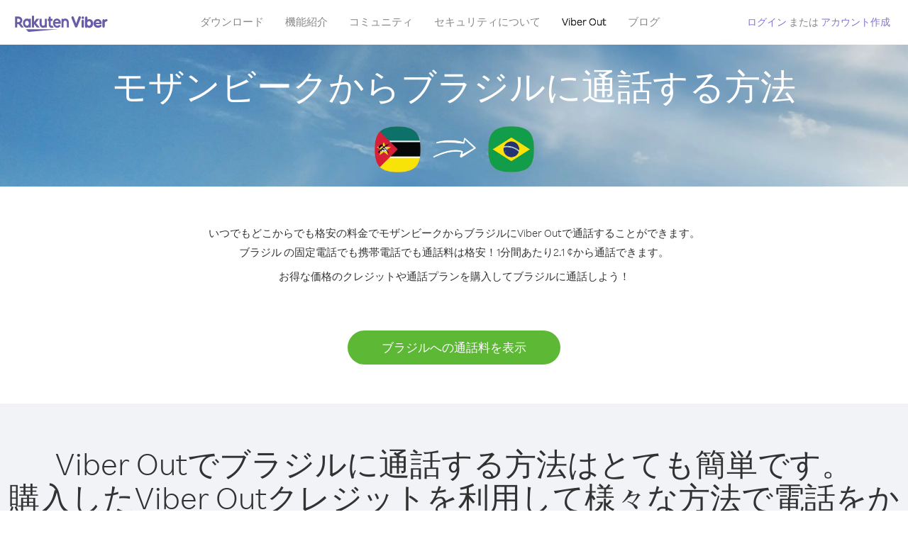

--- FILE ---
content_type: text/html; charset=UTF-8
request_url: https://account.viber.com/ja/how-to-call-brazil?from=mozambique
body_size: 2440
content:
<!DOCTYPE html>
<html lang="ja">
    <head>
        <title>モザンビークからブラジルに通話する方法 | Viber Out</title>
        <meta name="keywords" content="通話用アプリ、低料金、安い通話料、海外通話、国際通話" />
        <meta name="description" content="Viberでモザンビークからブラジルに通話することができます。Viber があればどの固定または携帯電話でも友人や家族に通話できます。 Viber.com からサインアップしてください。" />
        <meta http-equiv="Content-Type" content="text/html; charset=UTF-8" />
        <meta name="viewport" content="width=device-width, initial-scale=1, minimum-scale=1, maximum-scale=1, user-scalable=no" />
        <meta name="format-detection" content="telephone=no" />
        <meta name="msapplication-tap-highlight" content="no" />
        <link rel="icon" type="image/x-icon" href="/favicon.ico">
        <link rel="apple-touch-icon" href="/img/apple-touch-icon/touch-icon-iphone.png" />
        <link rel="apple-touch-icon" sizes="72x72" href="/img/apple-touch-icon/touch-icon-ipad.png" />
        <link rel="apple-touch-icon" sizes="114x114" href="/img/apple-touch-icon/touch-icon-iphone-retina.png" />
        <link rel="apple-touch-icon" sizes="144x144" href="/img/apple-touch-icon/touch-icon-ipad-retina.png" />
            <meta property="og:title" content="モザンビークからブラジルに通話する方法 | Viber Out" />
    <meta property="og:description" content="Viberでモザンビークからブラジルに通話することができます。Viber があればどの固定または携帯電話でも友人や家族に通話できます。 Viber.com からサインアップしてください。" />
    <meta property="og:url" content="https://account.viber.com/how-to-call-brazil?from=mozambique" />
    <meta property="og:image" content="https://account.viber.com/img/splash.jpg" />

    <link rel="alternate" href="https://account.viber.com/how-to-call-brazil?from=mozambique" hreflang="x-default" />
<link rel="alternate" href="https://account.viber.com/ar/how-to-call-brazil?from=mozambique" hreflang="ar" />
<link rel="alternate" href="https://account.viber.com/en/how-to-call-brazil?from=mozambique" hreflang="en" />
<link rel="alternate" href="https://account.viber.com/ja/how-to-call-brazil?from=mozambique" hreflang="ja" />
<link rel="alternate" href="https://account.viber.com/es/how-to-call-brazil?from=mozambique" hreflang="es" />
<link rel="alternate" href="https://account.viber.com/it/how-to-call-brazil?from=mozambique" hreflang="it" />
<link rel="alternate" href="https://account.viber.com/zh/how-to-call-brazil?from=mozambique" hreflang="zh" />
<link rel="alternate" href="https://account.viber.com/fr/how-to-call-brazil?from=mozambique" hreflang="fr" />
<link rel="alternate" href="https://account.viber.com/de/how-to-call-brazil?from=mozambique" hreflang="de" />
<link rel="alternate" href="https://account.viber.com/hu/how-to-call-brazil?from=mozambique" hreflang="hu" />
<link rel="alternate" href="https://account.viber.com/pt/how-to-call-brazil?from=mozambique" hreflang="pt" />
<link rel="alternate" href="https://account.viber.com/ru/how-to-call-brazil?from=mozambique" hreflang="ru" />
<link rel="alternate" href="https://account.viber.com/be/how-to-call-brazil?from=mozambique" hreflang="be" />
<link rel="alternate" href="https://account.viber.com/th/how-to-call-brazil?from=mozambique" hreflang="th" />
<link rel="alternate" href="https://account.viber.com/vi/how-to-call-brazil?from=mozambique" hreflang="vi" />
<link rel="alternate" href="https://account.viber.com/pl/how-to-call-brazil?from=mozambique" hreflang="pl" />
<link rel="alternate" href="https://account.viber.com/ro/how-to-call-brazil?from=mozambique" hreflang="ro" />
<link rel="alternate" href="https://account.viber.com/uk/how-to-call-brazil?from=mozambique" hreflang="uk" />
<link rel="alternate" href="https://account.viber.com/cs/how-to-call-brazil?from=mozambique" hreflang="cs" />
<link rel="alternate" href="https://account.viber.com/el/how-to-call-brazil?from=mozambique" hreflang="el" />
<link rel="alternate" href="https://account.viber.com/hr/how-to-call-brazil?from=mozambique" hreflang="hr" />
<link rel="alternate" href="https://account.viber.com/bg/how-to-call-brazil?from=mozambique" hreflang="bg" />
<link rel="alternate" href="https://account.viber.com/no/how-to-call-brazil?from=mozambique" hreflang="no" />
<link rel="alternate" href="https://account.viber.com/sv/how-to-call-brazil?from=mozambique" hreflang="sv" />
<link rel="alternate" href="https://account.viber.com/my/how-to-call-brazil?from=mozambique" hreflang="my" />
<link rel="alternate" href="https://account.viber.com/id/how-to-call-brazil?from=mozambique" hreflang="id" />


        <!--[if lte IE 9]>
        <script type="text/javascript">
            window.location.replace('/browser-update/');
        </script>
        <![endif]-->
        <script type="text/javascript">
            if (navigator.userAgent.match('MSIE 10.0;')) {
                window.location.replace('/browser-update/');
            }
        </script>

    
<!-- Google Tag Manager -->
<script>(function(w,d,s,l,i){w[l]=w[l]||[];w[l].push({'gtm.start':
            new Date().getTime(),event:'gtm.js'});var f=d.getElementsByTagName(s)[0],
            j=d.createElement(s),dl=l!='dataLayer'?'&l='+l:'';j.async=true;j.src=
            'https://www.googletagmanager.com/gtm.js?id='+i+dl;f.parentNode.insertBefore(j,f);
    })(window,document,'script','dataLayer','GTM-5HCVGTP');</script>
<!-- End Google Tag Manager -->

    
    <link href="https://fonts.googleapis.com/css?family=Roboto:100,300,400,700&amp;subset=cyrillic,greek,vietnamese" rel="stylesheet">
    </head>
    <body class="">
        <noscript id="noscript">Viber.comで体験を最適化するため、JavaScriptを有効にしてください。</noscript>

        <div id="page"></div>
        
<script>
    window.SERVER_VARIABLES = {"country_destination":{"code":"BR","prefix":"55","additional_prefixes":[],"vat":0,"excluding_vat":false,"name":"\u30d6\u30e9\u30b8\u30eb"},"country_origin":{"code":"MZ","prefix":"258","additional_prefixes":[],"vat":0,"excluding_vat":false,"name":"\u30e2\u30b6\u30f3\u30d3\u30fc\u30af"},"destination_rate":"2.1 \u00a2","country_page_url":"\/ja\/call-brazil","env":"prod","languages":[{"code":"ar","name":"\u0627\u0644\u0644\u063a\u0629 \u0627\u0644\u0639\u0631\u0628\u064a\u0629","is_active":true,"is_active_client":true},{"code":"en","name":"English","is_active":true,"is_active_client":true},{"code":"ja","name":"\u65e5\u672c\u8a9e","is_active":true,"is_active_client":true},{"code":"es","name":"Espa\u00f1ol","is_active":true,"is_active_client":true},{"code":"it","name":"Italiano","is_active":true,"is_active_client":true},{"code":"zh","name":"\u7b80\u4f53\u4e2d\u6587","is_active":true,"is_active_client":true},{"code":"fr","name":"Fran\u00e7ais","is_active":true,"is_active_client":true},{"code":"de","name":"Deutsch","is_active":true,"is_active_client":true},{"code":"hu","name":"Magyar","is_active":true,"is_active_client":true},{"code":"pt","name":"Portugu\u00eas","is_active":true,"is_active_client":true},{"code":"ru","name":"\u0420\u0443\u0441\u0441\u043a\u0438\u0439","is_active":true,"is_active_client":true},{"code":"be","name":"\u0411\u0435\u043b\u0430\u0440\u0443\u0441\u043a\u0430\u044f","is_active":true,"is_active_client":true},{"code":"th","name":"\u0e20\u0e32\u0e29\u0e32\u0e44\u0e17\u0e22","is_active":true,"is_active_client":true},{"code":"vi","name":"Ti\u1ebfng Vi\u1ec7t","is_active":true,"is_active_client":true},{"code":"pl","name":"Polski","is_active":true,"is_active_client":true},{"code":"ro","name":"Rom\u00e2n\u0103","is_active":true,"is_active_client":true},{"code":"uk","name":"\u0423\u043a\u0440\u0430\u0457\u043d\u0441\u044c\u043a\u0430","is_active":true,"is_active_client":true},{"code":"cs","name":"\u010ce\u0161tina","is_active":true,"is_active_client":true},{"code":"el","name":"\u0395\u03bb\u03bb\u03b7\u03bd\u03b9\u03ba\u03ac","is_active":true,"is_active_client":true},{"code":"hr","name":"Hrvatski","is_active":true,"is_active_client":true},{"code":"bg","name":"\u0411\u044a\u043b\u0433\u0430\u0440\u0441\u043a\u0438","is_active":true,"is_active_client":true},{"code":"no","name":"Norsk","is_active":true,"is_active_client":true},{"code":"sv","name":"Svenska","is_active":true,"is_active_client":true},{"code":"my","name":"\u1019\u103c\u1014\u103a\u1019\u102c","is_active":true,"is_active_client":true},{"code":"id","name":"Bahasa Indonesia","is_active":true,"is_active_client":true}],"language":"ja","isClientLanguage":false,"isAuthenticated":false};
</script>

        
                    <link href="/dist/styles.495fce11622b6f2f03e6.css" media="screen" rel="stylesheet" type="text/css" />
        
            <script src="/dist/how-to-call.bundle.64825068fc4310f48587.js"></script>
    </body>
</html>


--- FILE ---
content_type: image/svg+xml
request_url: https://account.viber.com/img/icons/svg/round-social/facebook.svg
body_size: 603
content:
<?xml version="1.0" encoding="utf-8"?>
<!-- Generator: Adobe Illustrator 22.0.1, SVG Export Plug-In . SVG Version: 6.00 Build 0)  -->
<svg version="1.1" id="Layer_1" xmlns="http://www.w3.org/2000/svg" xmlns:xlink="http://www.w3.org/1999/xlink" x="0px" y="0px"
	 viewBox="0 0 50.5 50.3" style="enable-background:new 0 0 50.5 50.3;" xml:space="preserve">
<style type="text/css">
	.st0{fill:#FFFFFF;}
</style>
<path class="st0" d="M25.2,1.1c-13.3,0-24,10.7-24,24s10.7,24,24,24c13.3,0,24-10.7,24-24S38.5,1.1,25.2,1.1z M30.6,25.2h-3.5
	c0,5.6,0,12.4,0,12.4h-5.2c0,0,0-6.8,0-12.4h-2.5v-4.4h2.5v-2.8c0-2,1-5.2,5.2-5.2l3.8,0V17c0,0-2.3,0-2.8,0c-0.5,0-1.1,0.2-1.1,1.2
	v2.6H31L30.6,25.2z"/>
</svg>


--- FILE ---
content_type: image/svg+xml
request_url: https://account.viber.com/img/icons/svg/round-social/twitter.svg
body_size: 913
content:
<?xml version="1.0" encoding="utf-8"?>
<!-- Generator: Adobe Illustrator 22.0.1, SVG Export Plug-In . SVG Version: 6.00 Build 0)  -->
<svg version="1.1" id="Layer_1" xmlns="http://www.w3.org/2000/svg" xmlns:xlink="http://www.w3.org/1999/xlink" x="0px" y="0px"
	 viewBox="0 0 50.5 50.3" style="enable-background:new 0 0 50.5 50.3;" xml:space="preserve">
<style type="text/css">
	.st0{fill:#FFFFFF;}
</style>
<path class="st0" d="M25.2,1.1c-13.3,0-24,10.7-24,24s10.7,24,24,24s24-10.7,24-24S38.5,1.1,25.2,1.1z M33.8,20.4c0,0.2,0,0.4,0,0.6
	c0,6.3-4.4,13.5-12.5,13.5c-2.5,0-4.8-0.8-6.7-2.1c0.3,0,0.7,0.1,1.1,0.1c2.1,0,4-0.8,5.5-2c-1.9,0-3.6-1.4-4.1-3.3
	c0.3,0.1,0.5,0.1,0.8,0.1c0.4,0,0.8,0,1.2-0.2c-2-0.4-3.5-2.4-3.5-4.6c0,0,0,0,0-0.1c0.6,0.4,1.3,0.6,2,0.6c-1.2-0.8-2-2.3-2-3.9
	c0-0.9,0.2-1.7,0.6-2.4c2.2,2.9,5.4,4.8,9.1,4.9C25,21.2,25,20.8,25,20.4c0-2.6,2-4.7,4.4-4.7c1.3,0,2.4,0.6,3.2,1.5
	c1-0.2,1.9-0.6,2.8-1.2c-0.3,1.1-1,2-1.9,2.6c0.9-0.1,1.7-0.4,2.5-0.7C35.4,18.9,34.6,19.7,33.8,20.4z"/>
</svg>


--- FILE ---
content_type: application/javascript
request_url: https://account.viber.com/dist/487.bundle.356bb9010e2d8418430f.js
body_size: 18360
content:
"use strict";(self.webpackChunk=self.webpackChunk||[]).push([[487],{70487:function(e,t,o){o.r(t),t.default={0:"1月",1:"2月",2:"3月",3:"4月",4:"5月",5:"6月",6:"7月",7:"8月",8:"9月",9:"10月",10:"11月",11:"12月","Export to Excel":"Excelにエクスポート","Your Balance":"あなたの残高","Learn more about Viber Out":"Viber Outの詳細情報","Name(person)":"名前","Please enter correct Email":"正しいメールを入力してください",Unknown:"未登録ユーザー","Old Password:":"古いパスワード：","New Password:":"新しいパスワード：","Retype New Password:":"新しいパスワードを再入力：",To:"宛先","Total Amount":"合計金額",Date:"日付","Order #":"注文#",Amount:"金額","No payment method":"支払い方法なし","The password you entered is incorrect. Please try again.":"入力されたパスワードが正しくありません。もう一度お試しください。","Password must contain 6 to 20 characters.":"パスワードは6から20文字でなければなりません。","Passwords can only contain Letters, Digits and special characters.":"パスワードには文字、数字、および特殊文字のみを使用できます。","Passwords don't match.":"パスワードが一致しません。","Create Account":"アカウント作成","Get Viber":"ダウンロード",Done:"完了","The code you inserted is expired / wrong, try again":"ご入力されたコードが正しくありません。もう一度お試しください。","Please enter a valid email.":"有効なメールアドレスを入力してください。",Continue:"次へ","Processing Payment":"支払い処理中","Viber Logo":"Viberのロゴ","Viber Out":"Viber Out",Support:"サポート","Terms & Policies":"当社の利用規約","Please wait...":"お待ちください","Forgot Password":"パスワードを忘れた場合",Login:"ログイン","Too many wrong attempts.":"間違った試行回数が多すぎます。","Get New Password":"新しいパスワードを取得","Password must contain 6 to 20 characters":"パスワードは6から20字以内で設定してください。","Number should contain at least 6 characters":"数字は少なくとも6文字でなければなりません。",Logout:"ログアウト",or:"または",Rates:"通話料","Our rates are low whether you're calling mobile or landline phones.":"Viber Outを使えば {0} 携帯電話や固定電話に {0} 低料金で電話ができます。","Top destinations":"利用の多い国","No results for:":"見つかりませんでした","Country or phone number":"国または電話番号","Recheck your number or search by country.":"あなたの番号を再チェックするか、国別に検索してください。","/min":"/分","Rates at your location":"現在地の通話料","Enter country":"国を入力","* All prices are excluding the country TAX":"* すべての価格が国税を除外したものです","* All prices are including the country VAT":"* すべての価格が国内のVATを含んだものです ({0}%)","With Viber Out you can":"Viber Outを使用すると世界中の携帯電話と固定電話に低価格で通話できます","Invalid number. Please recheck your number or search again by country.":"番号が正しくありません。あなたの番号をもう一度チェックするか、国別に再検索してください。","Your phone number or password was incorrect. Please try again.":"あなたの電話番号またはパスワードが正しくありません。もう一度お試しください。","Do not have Viber?":"Viberはお持ちではないでしょうか？ ","Download now":"ダウンロード","Invalid captcha response":"無効なcaptcha応答","* Rates are displayed in":"* 料金は{0}で表示されます","Please enter a valid password.":"有効なパスワードを入力してください。","Something went wrong, please enter your phone number again.":"うまくできませんでした。携帯電話番号を再度入力してください。","Get Started (title)":"はじめに","Proceed to checkout (button)":"お支払いへ進む","Have you heard about Viber Out?":"Viber Outはご存知ですか？","Check out our new low cost rates for landlines and mobile phones":"固定電話や携帯 電話へお得に通話することができます。","Viber Out lets you make low cost phone calls to mobile and landlines, even if they're not on Viber!":"Viber Outを利用すると、Viberをインストールしていない携帯電話や固定電話にお得な料金通話することができます！","Try now":"試す","Per minute":"1分当たり",Yes:"はい",No:"いいえ","What is Viber Out?":"Viber Outとは?","Viber Out rates":"Viber Outの料金","More rates":"もっと見る","Buy Credit":"クレジットを購入",From:"通話元","View all":"すべて表示","Buy Viber Credit":"クレジットを購入","Show more":"詳細はこちら","An error occurred while processing your payment, therefore your payment failed.":"決済処理で問題が発生いたしました。","Why did an error occur?":"エラーが発生した場合","The information that you entered is incorrect. Make sure you have the correct information and try again.":"入力した情報が正しくありません。{0}正しい情報を入力したことを確認してもう一度お試しください。","You don’t have enough funds available on your card.":"カードに十分な残高がありませんでした。","Visit our support site for more options.":"Viberの{0}から他のオプションをご確認ください","support site":"サポートサイト","Try again":"やり直す",Buy:"購入",support:"サポート","In-app purchase is not available":"アプリ内でのご購入ができません","To purchase Viber credit":"Viberクレジットを購入するには、 ",Call:"通話",min:"分","Server error":"サーバーエラー","The server was unable to complete your request. Please try again later.":"請求を完了できませんでした。後で、もう一度お試しください。","We didn’t create this page yet :-)":"当社はまだこのページを作成していません。",home:"自宅","Until we do, feel free to visit our <home> or <support> pages":"それまでは当社の{0}または{1}のページを訪問してください","Learn more":"詳細はこちら","Something went wrong":"うまくできませんでした。","Please try again later or contact our <support>":"後でもう一度お試しください。あるいはViberの{0}にお問い合わせください。","More Countries":"他の国を選択","No calls":"通話なし","No Credit":"なし","Rate (min)":"料金 (分)","Duration (min)":"持続期間 (分)","The history is not available at the moment. Please try again later.":"履歴は現時点でご利用になれません。後でもう一度お試しください。",Item:"アイテム","No payments":"支払いなし",ID:"ID","Payment Method":"支払い方法","More Rates":"もっと見る","Checkout with":"次でチェックアウト：","click here":"こちらをクリックしてください","Pay with mobile":"携帯で支払い","Try Viber Out (button)":"Viber Out をお試しください","Please try again later or contact our <support link>":"Please try again later or contact our <a{0}>support</a>","You just tried to call using Viber Out.":"Viber Out で通話しました。","Viber Out helps you save money on calls to mobile and landline numbers that are not on Viber.":"Viber を利用していない携帯や固定電話へ通話する際、Viber Out ならお得な料金でご利用できます。","Call <country> now for as low as with Viber Out credit.":"たった {1} の Viber Out クレジットで {0} へ通話しましょう。","You don't have any active plans at the moment. You can still call using Viber Out credit.":"現在使用中のプランはありませんが、Viber Out クレジットで通話可能です。","Call <destination>":"{0} へ通話",FREE:"無料",Name:"名前",Price:"料金","Expires on (date)":"有効期限：","Available Destinations":"利用可能な通話先","More Destinations":"その他の目的地","<number_of_days> day(s)":"{0} 日","You Saved":"通常のクレジットを購入に比べての割引率","By using this calling plan":"が割引されます",Calls:"通話",Payments:"お支払い","Your Order":"購入する商品","MM/YY(placeholder)":"MM/YY","Card number":"カード番号","Security code":"セキュリティコード",Email:"メール",Address:"住所",City:"市区町村","Zip code":"郵便番号",Country:"国","Full name":"姓名","Email address":"メールアドレス","Enter address":"住所を入力","Enter city":"市区町村を入力","Enter zip code":"郵便番号を入力","Choose country":"国を選択してください","Name is too long":"名前が長すぎます","Invalid card number":"無効なカード番号","Invalid CVC":"無効なCVC","Invalid expiration date":"無効な有効期限日","Get <minutes> min for <cost>":"{0}分間{1}","Save <money_saving>":"通常のクレジットを購入に比べて{0}割引","More Plans":"その他のプラン","Buy now":"購入",Minutes:"分","Valid for 1 year":"1年間有効","Your Active Calling Plans":"現在使われている通話プラン","<min_left> min left":"残り{0}分",Status:"ステータス","<plan_min> min total":"通話プランで購入された通話時間{0}分","Enter your coupon code to redeem it":"クーポンコードを入力してください","Your coupon code":"クーポンコードを入力する","Scan QR":"QRコードをスキャン","Invalid Coupon Code":"無効なクーポンコードです","<credit amount> Credit":"{0}クレジット","<plan amount> Credit":"{0}プラン","Subject to Terms of use":'<a href="{0}">利用規約</a>に基づいてサービスを提供しています',"Coupon redeem error message":"このクーポンをアカウントに追加できませんでした。有効期限が切れているか、すでに利用されています。",OK:"OK","Coupon Unavailable page title":"このすてきなオファーに関心をお持ちいただきありがとうございます！","Coupon Unavailable page description":"このクーポンをご利用いただくには、最新版のViberアプリでリンクを開く必要があります。","Coupon Unavailable mobile page title":"あと1ステップで Viber Out のクーポンを償還できます","Coupon Unavailable mobile page description":"クーポンを償還するため、Viber の最新バージョンを実行していることを確認してください。下記のボタンを押してコードを償還するか、Viber Out の画面からコードを手動で入力します。","Have Viber? Scan coupon":"Viber をお持ちですか？クーポンをスキャンしてください。","Get Viber Now(link)":"Viberをダウンロード","Get Coupon(button)":"クーポンを取得","Get Viber(button)":"ダウンロード","Coupon code: (code)":"クーポンコード：{0}","Redeem failed(title)":"償還に失敗","Redeem failed(text)":'Viber アプリでクーポンを開くことができませんでした。Viber QR スキャナー ("詳細" 画面にあります) を使用してコードをスキャンしてください。',"Valid for":"有効期間","Secure Payment by <company>":"安全な決済システム","Remove(link)":"削除","Enter Card Details":"カードの詳細を入力","American Express (card name)":"American Express","3 digits on the back of your credit card":"クレジットカードの裏面にある3ケタの数字","4 digits on the front of your credit card":"クレジットカードの表面にある4ケタの数字","Enter the ZIP/Postal code for your credit card's billing address":"クレジットカードの請求書の住所にある郵便番号を入力してください","Your Card Details":"カードの詳細","Enter Your Details":"基本情報を入力","Name on card":"カードの名義人","Payment Failed (short title)":"お支払いが失敗しました","We're sorry, your payment has been declined. Please contact your bank or use another card.":"申し訳ございません。お支払が失敗いたしました。クレジットカード会社または銀行にお問い合わせいただくか、別のカードをご利用ください。","Something went wrong during the payment process. Please try again or choose another payment option.":"決済処理で問題が発生いたしました。もう一度お試しください。または、別のお支払いオプションをお選びください。","Expiry date":"有効期限日",Blog:"ブログ","What country do you want to call?":"どの国に通話したいですか？","With Viber Out you can reach anyone, even if they don't have Viber.":"Viber Outを使用すると世界中の携帯電話と固定電話に低価格で通話できます。","How does it work?":"Viber Outの使い方","Download and open Viber":"Viber をダウンロードして開く","Buy credit or a calling plan":"クレジットまたは通話プランを購入","Buy pay-as-you go credit or save money with a calling plan to your favorite destination":"プリペイド、または特定の国への通話プランを購入できます","Start calling":"通話をする","Dial any number or just choose the Viber Out option on your friend's info screen":"電話番号を直接入力する、または連絡先に登録されている友達を選択できます","Do not have Viber yet?":"Viberをダウンロード！","Why should I use Viber Out?":"Viber Outを利用するメリットは？","Why use description":"通話料金を気にせずに、友達や家族、職場の方とのコミュニケーションをしていただけます。","Viber is connected to your phone book. Reach your contacts instantly!":"Viberはお使いのスマートフォンの連絡先と簡単に同期ができますので、すぐにご利用いただけます！","High quality sounds ensures that your calls are crystal clear!":"高品質な音声は、あなたの通話をより快適にいたします！","Save money with our low rates and call literally anywhere":"低価格で世界中に通話ができるので経済的です！","Watch Video (button)":"動画を見る","Unlimited (calling plan)":"掛け放題","Get Unlimited min for <price>":"{0}で掛け放題","from <rate>":"{0}から","for free":"無料で","No commitment, No connection fee":"手数料なし、接続料なし","Pre-paid packages to get you started":"プリペイドのパッケージを購入しよう","Buy Viber Out credit to call any number in the world even if they don't have Viber":"Viber Outクレジットを購入して世界中に低価格で通話しよう","Buy Now (button)":"購入","Never run out of credit":"クレジットの残高が少なくなっても、大丈夫です！","Would you like to automatically add <money amount> to your account when your balance drops below <money amount>?":"アカウントの残高が{1}以下になった場合、自動的に{0}をアカウントに追加しますか？","No thanks (button)":"いいえ、結構です","Please don't show me this again":"これを再度表示しない","Rates for calling <destination>":"{0}への通話料","More Rates (link)":"もっと見る","Less Rates (link)":"通話料の表示を減らす","Free (product)":"無料","Call any destination(title)":"世界中のどこへでも通話ができます","Browse low rates to literally every destination on the planet!":"世界中の全ての国へ低価格で通話ができます！","30-day plan (title)":"30日通話プラン","<minutes amount> min":"{0}分","View destinations (link)":"通話先を表示","One-time payment":"1回だけのお支払い","Use within <cycle> days":"{0}日以内にご利用ください","Call mobile and landline":"携帯電話と固定電話への通話が可能","Call mobile":"携帯電話に通話","Call landline":"固定電話に通話","Monthly subscription renewal":"毎月、自動更新プランが更新されます","Cancel anytime!":"いつでもキャンセルできます！","Monthly Subscription plan (title)":"自動更新プラン","What is a 30-day calling plan (description)":"本プランは、ご選択いただいた特定の国へ30日間自由に通話ができるプランです。通常のViber Outプランよりも割引いた価格でご提供しています。","Ideal for:":"オススメ：","Available destinations (title)":"利用可能な通話先","Credit plan (title)":"クレジット プラン","Call anywhere (title)":"どこへでも通話可能","Get <amount> Extra (short title)":"{0}が追加でもらえます","View rates":"レートを表示","Pay as you go":"即金で支払い","Low international calling rates":"お得な国際電話","What is credit plan?":"クレジット プランとは何ですか？","What is credit plan? (description)":"購入したViber Outクレジットの残高はアカウント画面からご覧になれます。Viber Outクレジットを利用して世界中の電話番号に格安で通話できます。","How do credits work?":"クレジットはどのように使えばいいのですか？","How do credits work? (description)":"Viber Outクレジットを購入後、クレジット残高が無くなるまでご利用いただけます。もっと多くの通話をしたい場合は、より多くのクレジットを追加してください！","Credit plan ideal for (description)":"国際電話の頻度がそれほど高くないユーザーにおすすめのプランです。購入されたクレジットは、残高が残っていればどの国へも通話ができます。プリペイド式なので、お気軽に購入ができます。","What is the monthly subscription plan?":"自動更新プランとはなんですか？","Monthly plan (description)":"本プランを購入してから1か月ごとに自動的に通話プランが更新されます。本プランをお使いいただくと、通常のViber Outの通話料金よりもお得に通話ができます。","Can I cancel my subscription?":"自動更新プランは途中でキャンセルできますか？","Yes, you can cancel your subscription at any time.":"はい、いつでもキャンセルできます。","Ideal for monthly (description)":"特定の国へ定期的に通話をする方におすすめのプランです。通常のViber Outの通話料金よりも、お得に通話をすることができます。","Worth ~<max_min> min to call <country_name> landline":"<strong>~{0}分</strong>{1}の固定電話への通話が可能","Worth ~<max_min> min to call <country_name> mobile":"<strong>~{0}分</strong>{1}の携帯電話への通話が可能","Save <money_saving>%":"通常のクレジットを購入に比べて{0}%割引","Choose your favorite calling option":"ご希望のプランをご選択ください","Expires on:":"有効期限：","MY ACCOUNT (title)":"My アカウント","ACCOUNT (section)":"アカウント","ACTIVITY (section)":"アクティビティ","SETTINGS (section)":"設定","Overview (section)":"概要","Calling plans (section)":"通話プラン","Credit (section)":"クレジット","Personal info (section)":"個人情報","Password & security (section)":"パスワードとセキュリティ","Payment settings (section)":"お支払い設定","My calling options (title)":"私の通話のオプション","You have frozen credit!":"クレジットが凍結されました！","Un-freeze (link)":"凍結解除","<num_active_plans> plans":"{0}プラン","<plans_number> plans":"{0}プラン","View plans (link)":"プランを表示","Buy Plan (button)":"プランを購入","Monthly subscription":"自動更新プラン","No plans":"プランなし","Recent calls":"最近の通話","More destinations":"その他の通話先","Renews date: <renew_date>":"更新日付：{0}","Cancel plan (button)":"プランをキャンセル","Reactivate plan (button)":"プランを再有効化","This plan was canceled":"このプランはキャンセルされました","No monthly plans (title)":"自動更新プランで毎月の通話代を節約できます。","My credit":"マイ クレジット","My frozen credit (title)":"私の凍結されたクレジット","You have frozen credit.":"クレジットが凍結されました。","Pre-paid packages (title)":"プリペイド パッケージ","Prepaid packs title":"Viber Outクレジットを購入すると、世界中へお得に通話ができます","Payment history":"購入履歴","Calls history":"通話履歴","Personal info":"個人情報","Old password":"古いパスワード","New password":"新しいパスワード","Retype new password":"新しいパスワードを再入力","Save (button)":"保存","Profile picture":"プロファイルの写真","Phone number":"電話番号","Renew automatically when balance falls below <amount>":"残高が{0}以下になった場合は自動的に購入","All calls history":"すべての通話履歴","Confirm your purchase":"購入内容を確認する","<cost> Viber Credit":"{0} Viber クレジット","<plan_display_name> - Monthly subscription plan":"{0} - 自動更新プラン","Amount: <price>":"金額：{0}","Continue with <cc_name>":"{0}でお支払い","Change credit card (link)":"クレジットカードを変更","Cancel (button)":"キャンセル","Select another method":"別の方法を選択","Thank you for your purchase!":"ご購入ありがとうございます！",'"<plan_display_name>" subscription plan was added successfully to your account':'"{0}" の自動更新プランがあなたのアカウントに正常に追加されました',"Check my balance (button)":"残高をチェック","Download Viber now to get started":"開始するには Viber をダウンロード","Payment failed!":"決済が失敗しました","Payment failed! (title)":"この処理はクレジットカードには課金されていません。「やり直し」をクリックして情報を再度ご入力ください。または、別のお支払い方法をご選択ください。","Already have a Viber Out account? Log in":'Viber Out のアカウントを既にお持ちですか？<a href="{0}">ログイン</a>',"Enter your phone number to get started":"電話番号を入力して開始","Enter your Viber phone number":"Viberの電話番号を入力","A code was sent to your phone via Viber message. Please open your Viber and enter the code below:":"Viber メッセージ経由でコードがあなたの携帯電話に送信されました。<br><span>Viber を開いてコードを下記に入力してください。</span>","A code was sent to your phone via SMS. Please enter it below:":"SMS 経由でコードがあなたの携帯電話に送信されました。<br><span>下記にそのコードを入力してください。</span>","Resend code (link)":"コードを再送信","You have exceeded the maximum amount of code entry attempts. Please contact support":'コードの入力回数が上限を達しました。<a href="{0}">サポート</a>にお問い合わせください。',"Activate via Voice Call (link)":"音声通話でアクティベーションする","Back (button)":"戻る","Enter email (label)":"Eメールを入力","Enter password (label)":"パスワードを入力","Retype password (label)":"パスワードを再入力","Remember me (label)":"保存する","Send me updates about new features, products and offers from Viber, its affiliates and third party partners.":"新機能やプロダクトのご案内、また特別なオファーをViber、関連会社、第三者のパートナーから受け取る","Select this option to receive unique offers just for you!":"このオプションを選択すると、あなただけの特別なオファーを受け取ることが出来ます","Log In (title)":"ログイン","New to Viber Out? Create Account":'まだViber Outをお使いでない方：<a href="{0}">アカウントを作成</a>',"Forgot password? (link)":"パスワードを忘れた場合","Log in (button)":"ログイン","Reset your password (title)":"パスワードをリセット","Total: <cost>":"合計：","Weak (pass)":"弱い","Medium (pass)":"普通","Strong (pass)":"強い","Login invalid phone error":"入力した電話番号が正しくありません。電話番号を確認し、もう一度入力してください。","30-day plans (title)":"30日通話プラン","Monthly subscription plans (title)":"自動更新プラン(1ヶ月)","Search for Rates (short button title)":"レートを検索","How to call <destination_name>":"{0}に通話する方法","No matter where you are, with Viber Out you can make quality calls to <destination_name>.":"いつでもどこからでも格安の料金で{0}にViber Outで通話することができます。","Call any number in <destination_name> - landline or mobile! - starting from only <lowest_rate> per minute.":"{0} の固定電話でも携帯電話でも通話料は格安！1分間あたり{1}から通話できます。","Buy credit packages or a calling plan to get the best rates per minute to <destination_name>.":"お得な価格のクレジットや通話プランを購入して{0}に通話しよう！","View Rates to <destination_name> (button)":"{0}への通話料を表示","View Rates (button)":"レートを見る","Calling <destination_name> with Viber Out is easy.":"Viber Outで{0}に通話する方法はとても簡単です。","Once you have Viber Out credits, you can:":"購入したViber Outクレジットを利用して様々な方法で電話をかけることができます。","Dial the number from the Viber dial pad.":"まず、通話先の電話番号をViberのダイアルパッドから入力します。","To call <destination_name> from abroad, dial as follows:":"通話元が{0}の場合は、","Select the contact in Viber and call from their info screen":"または、Viberに保存されている連絡先を選択し、情報画面から通話をすることができます。",'Select "Viber Out Call" from the conversation header':"さらに、チャットの上部から[Viber Outで通話]を選択して通話することもできます。","Local Number":"地域番号","Tips for calling <destination_name> from abroad":"{0}への通話のヒント　","Viber Out gives you more call time for less money. Choose from one of our flexible, low-rate calling options:":"Viber Outなら格安の通話料でもっと長い時間通話をすることができます。様々な通話メニューから、自分にぴったりのオプションをお選びください。","Credit packages":"クレジットパッケージ","Credit package (description)":"購入したViber Outクレジットの残高はアカウント画面からご覧になれます。Viber Outクレジットを利用して世界中の電話番号に格安で通話できます。","30-day calling plans (title)":"30日通話プラン","Monthly subscription plans (description)":"本プランは月単位で通話料が毎月自動更新されます。通常のViber Outプランより割引いた価格でご提供しています。","Search for More Destinations (button)":"その他の目的地を検索","How to call <country_origin> from <destination_name>":"{1}から{0}に通話する方法","With Viber Out you can make quality calls to <destination_name> from <country_origin>.":"いつでもどこからでも格安の料金で{1}から{0}にViber Outで通話することができます。","To call <destination_name> from <country_origin>, dial as follows:":"{1}から{0}にかける場合は、","Tips for calling <destination_name> from <country_origin>":"{1}から{0}に電話をかけることに関するヒント","Discover our low calling rates for any destination of your choice":"通話先への通話料金をご確認ください。","Rates starting from":"下限の通話料 ","Rates from (small title)":"国別の通話料","You already own this plan.":"この通話プランをすでに現在ご利用されています。","Please select another plan or credit.":"別の通話プランまたはクレジットを購入してください。","View Options (button)":"通話メニューを表示","Suggested plans header description":"プランを選んで、低料金で好きな場所へ電話をすることができます。","You can cancel at any time!":"いつでもキャンセルできます！","Save up to <amount> (label)":"節約できる最大額","By using this plan":"このプランを使用することで","Renews every (label)":"毎日更新","Renewal date (label)":"更新日付","Manage Plan (button)":"プランを管理","Cancel Plan (button)":"プランをキャンセル","Cancel Plan (title)":"プランをキャンセル","Calling plan cancel description":"あなたが次回の更新日に再度課金されることはありません。その時までこのプランを使用し続けることができます。このプランは{0}に期限切れになります。","Calling plan cancel description 2":"本当にこのプランをキャンセルしますか？","You have cancelled this plan.":"あなたはこのプランをキャンセルしました。","This plan will expire on <renew_date>":"このプランは{0}に期限切れになります。","Reactivate Plan (button)":"プランを再有効化","No Plans description":"現時点で利用可能なプランはありません。他の通話のオプションをチェックしてください。","Subscription plan (title)":"自動更新 プラン","price per cycle (short)":"{0}/{1}","price per cycle (wide)":"{0} / {1}","Get <price> free":"{0}を無料でゲットしよう","Account Apple plan purchase error title":"このプランはAppleのアカウントから購入されました。キャンセルするにはAppleのアカウントにログインしてください。","Account Android plan purchase error title":"このプランはGoogle Playのアカウントから購入されました。キャンセルするにはGoogle Playのアカウントにログインしてください。","Cancel anytime (title)":"いつでもキャンセル可能","Features (menu item)":"機能紹介","Security (menu item)":"セキュリティについて","Company (footer column)":"会社情報","Brand Center (footer link)":"ブランドセンター","Careers (footer link)":"採用","Privacy Policy (footer link)":"プライバシーポリシー","Download (footer column)":"ダウンロード","About Viber (footer link)":"Viberについて","Choose your country (title)":"あなたの国を選択してください","Phone number (progress bar title)":"電話番号","Verification (progress bar title)":"認証","Payment (progress bar title)":"お支払い","Checkout subscription notice":"心配いりません、自動更新プランはいつでもキャンセルできます。","Get <amount> bonus credit for FREE":"{0}のボーナスクレジットを無料で獲得","<amount> + <free amount> FREE":"{0}<span> + {1} のボーナスクレジット</span>","Make calls to any number":"世界中の携帯電話と固定電話に通話することができます","Credit <credit>":"クレジット{0}","Total cost <price>":"合計{0}","Enter your phone number so we can identify your Viber Out account":"Viberアカウントを認証するために、電話番号を入力してください","Unlimited minutes (title)":"掛け放題プラン","<minutes> minutes":"{0}分プラン","Landlines (plan type)":"固定電話にかける","Mobiles (plan type)":"携帯電話にかける","Landlines, Mobiles (plan types)":"固定電話、携帯電話にかける","No commitment. Cancel anytime.":"手数料なし。いつでもキャンセル可能。","<money_saving>% savings compared to standard Viber Out rates":"通常のクレジットを購入に比べて<span>{0}10％の割引</span>","Ios subscription paragraph 1":"特定の連絡先へ、定額料金で利用できる通話プランです。自動更新がオンになっている場合、自動更新プランは自動更新期間が終了する２４時間前までに自動的に更新されます。","Ios subscription paragraph 2":"プランの購入時にiTunesアカウントへ課金されます。自動更新する場合、通話プランの期間が終了する２４時間前までに課金され、期間が更新されます。","Ios subscription paragraph 3":"自動更新は、Apple IDのアカウント設定もしくは、購入時のオプション設定でいつでも選択可能です。","Ios subscription paragraph 4":'このプランは、特殊番号（110などの緊急通報番号）では利用できません。<a href="{0}">公平公正な通信の利用方針</a>が適用されます。',"Terms and conditions (link)":"利用規約","Privacy policy (link)":"プライバシーポリシー","Subscription details (title)":"自動更新について","What is VO paragraph 1":"Viber Out は<mark>国内や世界中の電話番号に格安で通話できる</mark>VoIPサービスです！","What is VO paragraph 2":"地元であるか長距離であるかにかかわらず、あるいはViberユーザー以外であっても、どの<mark>固定電話や携帯電話</mark>にも電話をかけることができます。オンラインで割引価格にて購入したクレジットを利用して、プリペイド、または無制限プランでいつでもどこからでも国内や海外と快適に通話できます。","What is VO paragraph 3":"プライベートやビジネスなど、用途に関わらず格安の通話料でViber Outをご利用いただけます。スマートフォンとデスクトップ (PCやMac) の両方で<mark>Viber Outの高品質</mark>の通話をお楽しみいただけます。格安の料金で高品質のオンライン通話サービスを是非ご利用ください！","Calling abroad?":"海外に通話をする場合","Unlimited description":'特別、プレミアム、および非地理番号を除きます。<a href="{0}">校正使用ポリシー</a>が無制限の分数のプランに適用されます。',"International calling cards":"国際コーリングカード","Viber Outs prepaid calling cards let you reach anyone, even if they dont have Viber.":"Viber Outのプリペイド式国際コーリングカードを使用すると、Viberを利用していないユーザーにも通話することができます。","Purchase credit with no hidden fees.":"購入したクレジットに追加費用は発生いたしません。","Choose the best calling plan suited for your needs.":"希望の通話プランをお選びください。","Make calls to any landline or mobile number in the world!":"世界中の固定電話または携帯電話に通話することができます！","<country name> Calling Cards":"{0}へのコーリングカード","Pre-paid <country name> phone cards to get you started":"{0}へのプリペイド式国際コーリングカードをご利用ください。","Buy a Viber Out international calling card to call any landline or mobile number in the world.":"Viber Outの国際コーリングカードを購入すると、世界中の固定電話または携帯電話に通話をすることができます。","World Credit(short title)":"Viber Outクレジット","Most popular(short title)":"一番人気","<min> mins*":"{0}分*","Unlimited mins*":"無制限の分数*","Unlimited mins":"無制限の分数","Subscription(short title)":"自動更新プラン","Choose a country (short title)":"国を選択してください","How To Call Abroad - <line break>International Calling":"海外に通話する方法 - {0}国際通話","How to call widget (title)":"国際通話をするには","How to call widget (description)":"通話したい国を選び、ダイアルパッドから電話番号を入力してください。","How to call widget (tip text)":"通話したい相手の電話番号をViberのダイアルパッドから入力してください。{0}に通話をしたい場合、次のように電話番号を入力してください：{1}（国番号）+XXXXX（地域番号）","Calling to (label)":"通話先","How to call widget (bottom title)":"Viber Outでお得に国際通話をすることができます！","How to call widget (bottom description 1)":"Viber Outを使って、固定電話と携帯電話にお得に通話しよう！","How to call widget (bottom description 2)":"Viber Outクレジットや通話プランを購入して、お得な料金で通話することができます。","How to call tips (title)":"お得に国際通話をするには","Monthly Subscription Plan (title)":"毎月の自動更新プラン","<num of minutes> min*":"{0}分*","Unlimited min*":"掛け放題プラン*","Use within <formatted cycle>":"{0}以内にご利用ください","Redeem coupon by <date>":"{0}までにクーポンをご利用ください","Welcome offer (title)":"初回特典","Get <cycle> for <price> (button)":"{0}を{1}で購入","Get <cycle> for FREE (button)":"{0}（無料）","<price per cycle>. Cancel anytime (title)":"特典期間後の料金：{0}。いつでもキャンセル可能","Countries(short link)":"国","Available countries / regions(title)":"利用可能な国/地域","Call mobile in:(sub-title)":"携帯電話にかける場合：","Call landline in:(sub-title)":"固定電話にかける場合：","Call mobile and landline in:(sub-title)":"携帯電話・固定電話にかける場合：","The credit was added successfully to your account":"クレジットがあなたのアカウントに正常に追加されました","Make International Calls to Anyone":"世界中の人に電話をかけることができます","Why Viber Out?":"なぜViber Outなのか？","High Quality (title)":"高品質","Make crystal clear calls. (subtitle)":"高品質な通話をすることができます。","Affordable (title)":"低価格","Call literally anywhere at low rates. (subtitle)":"どこへでも格安料金で通話ができます。","Simple (title)":"使いやすさ","Reach people and businesses instantly! (subtitle)":"すぐに友人や職場の方とご利用頂けます！","Our new offers (title)":"新しいオファー","Make <num of minutes> Worldwide Calls (title)":"{0}国際通話をかけることができます","<num of countries> countries for <price for cycle> (subtitle)":"{0}か国に<strong>{1}</strong>で","Call World (title)":"世界中へ通話","<min> mins":"{0}分","Worldwide calls, one amazing price!":"世界各地に驚きの格安料金で通話！","Available on Android, iOS and Desktop":"Android、iOS、およびデスクトップで利用可能","Call Anyone You Want":"世界中の人に電話をかけることができます","Get Your Coupon (button)":"クーポンを取得","Reach anyone in the world with Viber Out":"Viber Outで世界中の人と通話","Now you can also use Viber to call people on their mobile and landline phones.":"Viberを使用して固定電話や携帯電話に通話できます。","Coupon added! (label)":"クーポンが追加されました！","Regular price":"通常料金","Starting <date>":"{0}から開始","For the first <cycle>":"最初の{0}日分","Make Unlimited Worldwide Calls (title)":"上限無く国際電話をかけることができます","World Calling Cards (title)":"世界的なコーリングカード","Pre-paid World phone cards to get you started (title)":"プリペイド式の世界的なコーリングカードをご利用ください。","Confirmation (title)":"確認","Enter your phone number below.":"電話番号を下記に入力してください。","Make sure this number is correct - it's where we'll add your purchase.":"<strong>入力した番号が正しいことを確認してください</strong> - この番号に当社があなたの購入内容を登録します。","Your purchase was successfully added to your number.":"あなたの電話番号に購入内容が正常に登録されました。","Want an even faster checkout next time? Create your account here.":'次回はよりスムーズなお手続きにしませんか？<a href="{0}">アカウントの開設はこちらから。</a>',"Send me receipts to this email (placeholder)":"ご利用の情報をメールで送る","Send (button)":"送信","Download Viber and start calling!":"Viberをダウンロードして通話機能をご利用ください！","Thanks! We'll send your receipt to this email.":"ありがとうございます！ご利用に関する情報をお送り致します。","We sent your receipt to your email!":"メールでご利用に関する情報を送付しました！","This subscription is on hold (title)":"この自動更新プランは保留中です","Welcome back (title)":"ようこそ","The free trial is only available once.":"無料トライアルは1回しかご利用になれません。","The good news is that you can still get your order at an amazing price!":"無料トライアル後も、驚きの低価格でご利用が可能です｡","First <trial cycle>":"最初の{0}","<price per cycle> after":"{0}後","Free <cycle> trial (button)":"無料{0}トライアル","One-time special offer (title)":"1回限定の特別オファー","Free trials are only available once for each customer.":"*無料トライアルは<strong>それぞれのユーザーにつき1回のみご利用になれます</strong>｡","LIMITED OFFER (label)":"特別オファー","Sorry, Viber Out isn't available in your country.":"申し訳ありません。こちらのＶｉｂｅｒＯｕｔは、お住まいの国ではご利用いただけません。","We are sorry, your plan doesn't support calls to this country.":"申し訳ありませんが、あなたのプランはこの国への通話をサポートしていません。","You are trying to call from a number that's expired.":"この番号は期限が切れています。","You can always get another number and make calls from there.":"いつでも他の番号を入手して、電話をかけることができます。","Get a new number (button)":"新しい番号を入手する","Get Viber Out (button)":"Viber Outを購入する","If you want, you can get VO credit.":"ご希望の方は、VOクレジットを入手できます。","Get a new <country> number":"新しい{0}番号を入手する","Only <price>":"{0}のみ","Purchase history (title)":"購入履歴","Call your friends and family today.":"友達と家族に電話しよう","Calling plan (label)":"通話プラン",month:"月","Cancel subscription? (title)":"自動更新プランをキャンセル？","Your subscription is still good through the end of your billing cycle on <date>. You can reactivate it at any time before this date.":"自動更新プランはまだ{0}の請求書サイクル終了まで有効です。この日までならいつでも再有効化できます。","Start Your Trial":"トライアルを開始する","<cycle> free trial,":"無料{0}トライアル、","Then <price per cycle>":"それなら{0}","Visa and MasterCard (card names)":"VisaおよびMasterCard","Your payment will be charged to your iTunes Account at confirmation of purchase. Manage your subscription anytime by going to your Apple ID account settings.":"購入確認後にiTunesアカウントへ請求されます。Apple IDアカウント設定にアクセスすることでいつでも自動更新プランの詳細を確認することができます。","This calling plan gives you a bundle of minutes to call specific destinations for <currency><price> every <subscription period>. You can cancel anytime and you won't be charged again in the next billing period. Your subscription will be live until the end of your current payment cycle.":"この通話プランで、毎{1}、{0}で目的地に電話をかけることができます。いつでもキャンセルすることができ、次回の請求書時において再度請求されることはありません。自動更新プランは現在のお支払い分が終了するまで有効です。","This calling plan gives you a bundle of minutes to call specific destinations. After the first <cycle> discount, you'll automatically be charged <currency><price> for a full subscription.":"この通話プランで、目的地に電話をかけることができます。<strong>最初の{0}割引が終了したら、自動更新プランに対して{1}が自動的に請求されます。</strong>","This calling plan gives you a bundle of minutes to call specific destinations. You can cancel any time within the first <trial period>, and you will not be charged! After the free <trial period>, you'll automatically be charged <currency><price> for a full subscription.":"この通話プランで、目的地に電話をかけることができます。<strong>最初の{0}内であればいつでもキャンセルでき、請求されることはありません！無料の{0}後、自動更新プランに対して{1}が自動的に課金されます。</strong>","Communities (menu item)":"コミュニティ","Your subscription will pause from <date>":"自動更新プランは{0}から一時停止されます","Your subscription is paused until <date>":"自動更新プランは{0}まで一時停止中です","Resume (button)":"再開","Your subscription will pause starting <date>.":"自動更新プランは{0}から一時停止されます。","Your subscription is now paused until <date>.":"自動更新プランは{0}まで一時停止中です。","Payment (title)":"お支払い","Billing in <currency>: <price | price by cycle>":"{0}での請求額：{1}","Auto top-up when my credit is below <currency><top_up_balance>":"クレジットが{0}{1}以下になったら自動補充","Payment successful!":"支払いに成功！","A <currency><credit amount> credit was added to your account.":"{0}{1}クレジットがアカウントに追加されました。","Would you like to automatically top-up your credit when it’s below <currency><top_up_balance>?":"クレジットが{0}{1}以下になったら自動補充しますか？","You can cancel any time.":"いつでもキャンセルできます。","Yes, allow auto top-up (button)":"はい、自動補充を許可します","No, thanks (button)":"キャンセル","A <currency><credit amount> + <currency><free credit bonus> free credit was added to your account.":"{0}{1}+{2}の無料クレジットがアカウントに追加されました。","Your account will auto top-up when credit is below <currency><amount>.":"クレジットが{0}{1}以下になったらアカウントは自動補充されます。","Disable (button)":"無効にする","Are you sure you want to disable your auto top-up?":"自動補充を無効にしてもよろしいですか？","Disable auto top-up (button)":"自動補充を無効にする","Keep auto top-up (button)":"自動補充を続ける","Your account's auto top-up is now disabled":"アカウントの自動補充が無効にされました","Your purchase history is unavailable right now.":"現在、購入履歴はご利用になれません。","Please try again later.":"後で、もう一度お試しください。","Auto top-up (label)":"自動補充","World credit top-up failed":"ワールドクレジットの補充に失敗しました","Looks like there was an issue with your payment.":"支払いでエラーがあったようです。","Try again so you don't run out of credit":"クレジットの残高がなくならないようにするため、再試行してください","<amount> of your World credit froze on <date>":"Worldクレジットの{0}が{1}に利用停止されました","Unfreeze credit":"利用停止を解除","<amount> were added to your account!":"{0}がアカウントに追加されました！","Renews on":"更新予定日","Free Subscription (label)":"無料の通話プラン","Total World Credit (product name)":"ワールドクレジットの合計","<free_credit> Free (product name)":"{0} 無料","Starting today":"今すぐ開始","Free (price)":"無料","Auto Top Up":"自動補充","When my credit is below <amount>":"クレジットが {0} 以下になった時","Currency conversions may vary based on the exchange rates of the day of purchase":"通貨変換は購入日の為替レートに基づいて変わることがあります","Update OS Version":"OSバージョンをアップデート","Important Update!":"重要なアップデート！","In-app purchases via credit cards are not available to your current Android OS.":"クレジットカードでのアプリ内購入は現在のAndroid OSでは利用できません。","OS versions of Android <version> and below are not supported, please upgrade your OS to continue purchasing Viber Out.":"Android {0} 以前のOSバージョンはサポートされません。Viber Outの購入を続行するにはOSをアップグレードしてください。","Secure payment (title)":"安全な決済システム","Call globally with Viber Out":"Viber Outで世界中に通話","Reach your friends and family worldwide, even if they don't have Viber.":"友人や家族と、たとえ彼らがViberを持っていなくても世界中から連絡を取ることができます。"}}}]);